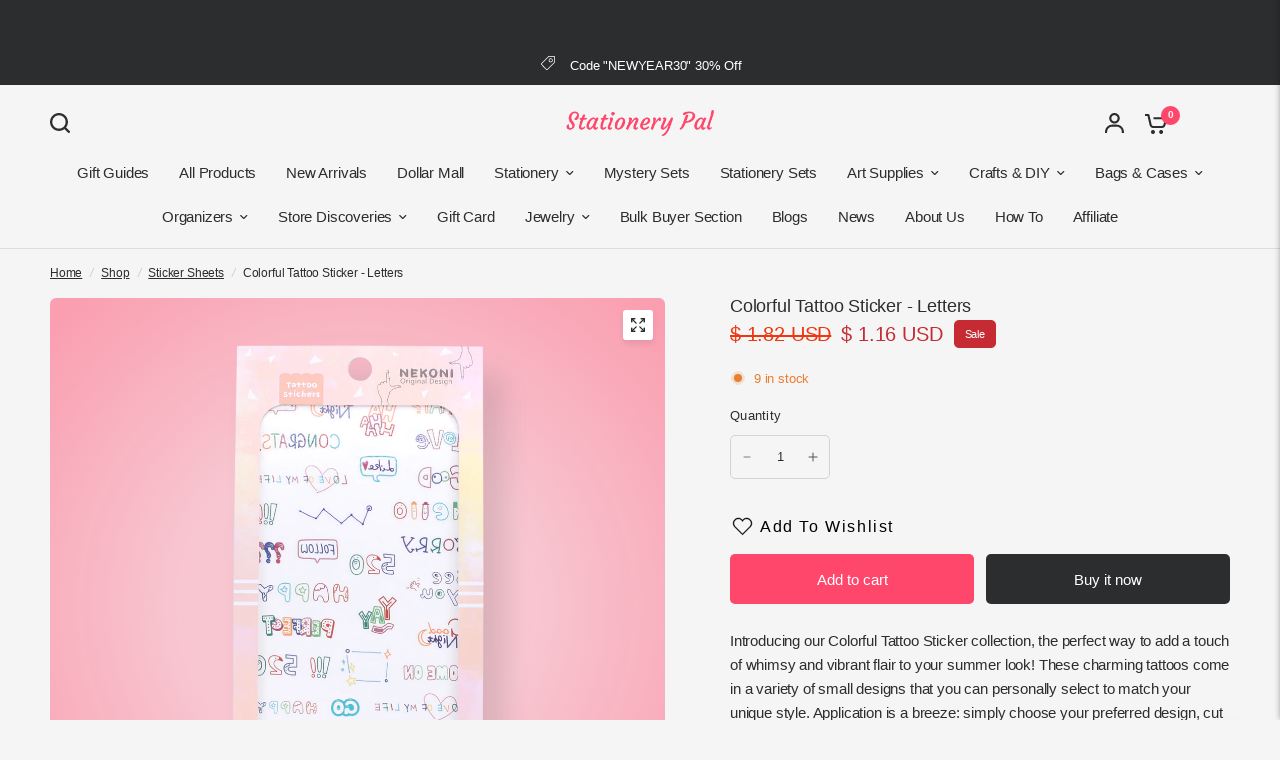

--- FILE ---
content_type: text/html; charset=utf-8
request_url: https://stationerypal.com/recommendations/products?section_id=template--18010134937667__product-recommendations&product_id=6883329212483&limit=6
body_size: 2004
content:
<div id="shopify-section-template--18010134937667__product-recommendations" class="shopify-section section-product-recommendations"><link href="//stationerypal.com/cdn/shop/t/126/assets/product-grid.css?v=82089126330015254991764752006" rel="stylesheet" type="text/css" media="all" /><div class="row">
	<div class="small-12 columns">
		<product-recommendations class="product-recommendations section-spacing-padding section-spacing--disable-top" data-url="/recommendations/products?section_id=template--18010134937667__product-recommendations&product_id=6883329212483&limit=6">
			
				<div class="section-header">
	<div class="section-header--content"><h3 class="section-header--title">
				You may also like

			</h3><div class="section-header--description rte">
				<p>Combine your style with these products</p>
			</div></div></div>
				<ul class="products row no-padding">
					
						<li class="small-6 medium-6 large-3 columns">
							<product-card class="product-card text-left product-card--content-spacing-false product-card--border-false has-shadow--false">
  <figure class="product-featured-image thb-hover">
    <span class="product-card--badges top left">
	

</span>

    
    
    
    
    
    
    
    <span class="badge--non-brand">Use code "BF30"</span>
    
    <a href="/products/colorful-tattoo-sticker-fruit-and-vegetable?pr_prod_strat=jac&pr_rec_id=4a3f79e19&pr_rec_pid=6883329278019&pr_ref_pid=6883329212483&pr_seq=uniform" title="Colorful Tattoo Sticker - Fruit and Vegetable" class="product-featured-image-link aspect-ratio aspect-ratio--adapt" style="--padding-bottom: 100.0%;">
<img class="lazyload no-blur product-secondary-image" width="1300" height="1300" data-sizes="auto" src="//stationerypal.com/cdn/shop/files/ColorfulTattooSticker-FruitandVegetable_2.png?v=1695624531&width=298" data-srcset="//stationerypal.com/cdn/shop/files/ColorfulTattooSticker-FruitandVegetable_2.png?v=1695624531&width=298 298w,//stationerypal.com/cdn/shop/files/ColorfulTattooSticker-FruitandVegetable_2.png?v=1695624531&width=596 596w" fetchpriority="auto" alt="Colorful Tattoo Sticker - Fruit and Vegetable - Stationery Pal"  />

<img class="lazyload no-blur product-primary-image" width="1300" height="1300" data-sizes="auto" src="//stationerypal.com/cdn/shop/files/ColorfulTattooSticker-FruitandVegetable.png?v=1695624531&width=298" data-srcset="//stationerypal.com/cdn/shop/files/ColorfulTattooSticker-FruitandVegetable.png?v=1695624531&width=298 298w,//stationerypal.com/cdn/shop/files/ColorfulTattooSticker-FruitandVegetable.png?v=1695624531&width=596 596w" fetchpriority="auto" alt="Colorful Tattoo Sticker - Fruit and Vegetable - Stationery Pal" style="object-position: 50.0% 50.0%;" />
</a>
  </figure>
	<div class="product-card-info"><a href="/products/colorful-tattoo-sticker-fruit-and-vegetable?pr_prod_strat=jac&pr_rec_id=4a3f79e19&pr_rec_pid=6883329278019&pr_ref_pid=6883329212483&pr_seq=uniform" title="Colorful Tattoo Sticker - Fruit and Vegetable" class="product-card-title">Colorful Tattoo Sticker - Fruit and Vegetable</a>

		
<div class="product-card--add-to-cart-button-wrapper">
<span class="price">
		
			<del>
				<span class="amount">
					
						<span class=money>$ 1.82 USD</span>
					
				</span>
			</del>
		
<ins><span class="amount discounted"><span class=money>$ 1.16 USD</span></span></ins>
	<small class="unit-price  hidden">
		<span></span>
    <span class="unit-price-separator">/</span>
		<span>
    </span>
	</small>
</span>
<button class="product-card--add-to-cart-button product-card--add-to-cart-button-simple button accent" data-product-id="40628481916995" data-product-handle="colorful-tattoo-sticker-fruit-and-vegetable" tabindex="-1" >
					<svg aria-hidden="true" focusable="false" role="presentation" class="spinner" viewBox="0 0 66 66" xmlns="http://www.w3.org/2000/svg">
	<circle class="spinner-path" fill="none" stroke-width="6" cx="33" cy="33" r="30" stroke="var(--color-body)"></circle>
</svg>
                    
					<span class="product-card--add-to-cart-text">
                    <svg width="24" height="20" viewBox="0 0 24 20" fill="none" xmlns="http://www.w3.org/2000/svg">
<path d="M10.974 17.9841C10.974 19.0977 10.0716 20 8.95805 20C7.84447 20 6.94214 19.0977 6.94214 17.9841C6.94214 16.8705 7.84447 15.9682 8.95805 15.9682C10.0716 15.9682 10.974 16.8705 10.974 17.9841Z" fill="var(--color-header-icons, --color-accent)"/>
<path d="M19.1436 17.9841C19.1436 19.0977 18.2413 20 17.1277 20C16.0141 20 15.1118 19.0977 15.1118 17.9841C15.1118 16.8705 16.0141 15.9682 17.1277 15.9682C18.2413 15.9682 19.1436 16.8705 19.1436 17.9841Z" fill="var(--color-header-icons, --color-accent)"/>
<path d="M22.0614 3.12997H9.51503V5.25199H20.7352L19.462 10.6631C19.3843 11.0141 19.1896 11.3286 18.9102 11.555C18.6307 11.7815 18.283 11.9065 17.9235 11.9098H9.22325C8.859 11.9122 8.50518 11.79 8.22003 11.5631C7.93536 11.3362 7.73689 11.0184 7.65826 10.6631L5.43015 0.822281C5.37615 0.588291 5.24447 0.379879 5.05643 0.230674C4.86885 0.0809966 4.63581 0 4.39566 0H0.947388V2.12202H3.54686L5.5893 11.1406C5.77166 11.9662 6.23206 12.7037 6.89377 13.2304C7.55548 13.7566 8.37776 14.0399 9.22325 14.0323H17.9235C18.7643 14.0342 19.5804 13.7481 20.2369 13.2223C20.8934 12.6966 21.3495 11.9619 21.5309 11.1411L23.0959 4.43018C23.1689 4.11519 23.0936 3.78363 22.8923 3.53069C22.6909 3.27776 22.385 3.12997 22.0614 3.12997Z" fill="var(--color-header-icons, --color-accent)"/>
</svg>
                    </span>
                    
				</button>
			</div></div>
</product-card>
						</li>
					
						<li class="small-6 medium-6 large-3 columns">
							<product-card class="product-card text-left product-card--content-spacing-false product-card--border-false has-shadow--false">
  <figure class="product-featured-image thb-hover">
    <span class="product-card--badges top left">
	

</span>

    
    
    
    
    
    
    
    <span class="badge--non-brand">Use code "BF30"</span>
    
    <a href="/products/colorful-tattoo-sticker-weather?pr_prod_strat=e5_desc&pr_rec_id=4a3f79e19&pr_rec_pid=6883329179715&pr_ref_pid=6883329212483&pr_seq=uniform" title="Colorful Tattoo Sticker - Weather" class="product-featured-image-link aspect-ratio aspect-ratio--adapt" style="--padding-bottom: 100.0%;">
<img class="lazyload no-blur product-secondary-image" width="1300" height="1300" data-sizes="auto" src="//stationerypal.com/cdn/shop/files/ColorfulTattooSticker-Weather_2.png?v=1695624180&width=298" data-srcset="//stationerypal.com/cdn/shop/files/ColorfulTattooSticker-Weather_2.png?v=1695624180&width=298 298w,//stationerypal.com/cdn/shop/files/ColorfulTattooSticker-Weather_2.png?v=1695624180&width=596 596w" fetchpriority="auto" alt="Colorful Tattoo Sticker - Weather - Stationery Pal"  />

<img class="lazyload no-blur product-primary-image" width="1300" height="1300" data-sizes="auto" src="//stationerypal.com/cdn/shop/files/ColorfulTattooSticker-Weather.png?v=1695624180&width=298" data-srcset="//stationerypal.com/cdn/shop/files/ColorfulTattooSticker-Weather.png?v=1695624180&width=298 298w,//stationerypal.com/cdn/shop/files/ColorfulTattooSticker-Weather.png?v=1695624180&width=596 596w" fetchpriority="auto" alt="Colorful Tattoo Sticker - Weather - Stationery Pal" style="object-position: 50.0% 50.0%;" />
</a>
  </figure>
	<div class="product-card-info"><a href="/products/colorful-tattoo-sticker-weather?pr_prod_strat=e5_desc&pr_rec_id=4a3f79e19&pr_rec_pid=6883329179715&pr_ref_pid=6883329212483&pr_seq=uniform" title="Colorful Tattoo Sticker - Weather" class="product-card-title">Colorful Tattoo Sticker - Weather</a>

		
<div class="product-card--add-to-cart-button-wrapper">
<span class="price">
		
			<del>
				<span class="amount">
					
						<span class=money>$ 1.82 USD</span>
					
				</span>
			</del>
		
<ins><span class="amount discounted"><span class=money>$ 1.16 USD</span></span></ins>
	<small class="unit-price  hidden">
		<span></span>
    <span class="unit-price-separator">/</span>
		<span>
    </span>
	</small>
</span>
<button class="product-card--add-to-cart-button product-card--add-to-cart-button-simple button accent" data-product-id="40628481818691" data-product-handle="colorful-tattoo-sticker-weather" tabindex="-1" >
					<svg aria-hidden="true" focusable="false" role="presentation" class="spinner" viewBox="0 0 66 66" xmlns="http://www.w3.org/2000/svg">
	<circle class="spinner-path" fill="none" stroke-width="6" cx="33" cy="33" r="30" stroke="var(--color-body)"></circle>
</svg>
                    
					<span class="product-card--add-to-cart-text">
                    <svg width="24" height="20" viewBox="0 0 24 20" fill="none" xmlns="http://www.w3.org/2000/svg">
<path d="M10.974 17.9841C10.974 19.0977 10.0716 20 8.95805 20C7.84447 20 6.94214 19.0977 6.94214 17.9841C6.94214 16.8705 7.84447 15.9682 8.95805 15.9682C10.0716 15.9682 10.974 16.8705 10.974 17.9841Z" fill="var(--color-header-icons, --color-accent)"/>
<path d="M19.1436 17.9841C19.1436 19.0977 18.2413 20 17.1277 20C16.0141 20 15.1118 19.0977 15.1118 17.9841C15.1118 16.8705 16.0141 15.9682 17.1277 15.9682C18.2413 15.9682 19.1436 16.8705 19.1436 17.9841Z" fill="var(--color-header-icons, --color-accent)"/>
<path d="M22.0614 3.12997H9.51503V5.25199H20.7352L19.462 10.6631C19.3843 11.0141 19.1896 11.3286 18.9102 11.555C18.6307 11.7815 18.283 11.9065 17.9235 11.9098H9.22325C8.859 11.9122 8.50518 11.79 8.22003 11.5631C7.93536 11.3362 7.73689 11.0184 7.65826 10.6631L5.43015 0.822281C5.37615 0.588291 5.24447 0.379879 5.05643 0.230674C4.86885 0.0809966 4.63581 0 4.39566 0H0.947388V2.12202H3.54686L5.5893 11.1406C5.77166 11.9662 6.23206 12.7037 6.89377 13.2304C7.55548 13.7566 8.37776 14.0399 9.22325 14.0323H17.9235C18.7643 14.0342 19.5804 13.7481 20.2369 13.2223C20.8934 12.6966 21.3495 11.9619 21.5309 11.1411L23.0959 4.43018C23.1689 4.11519 23.0936 3.78363 22.8923 3.53069C22.6909 3.27776 22.385 3.12997 22.0614 3.12997Z" fill="var(--color-header-icons, --color-accent)"/>
</svg>
                    </span>
                    
				</button>
			</div></div>
</product-card>
						</li>
					
						<li class="small-6 medium-6 large-3 columns">
							<product-card class="product-card text-left product-card--content-spacing-false product-card--border-false has-shadow--false">
  <figure class="product-featured-image thb-hover">
    <span class="product-card--badges top left">
	

</span>

    
    
    
    
    
    
    
    <span class="badge--non-brand">Use code "BF30"</span>
    
    <a href="/products/colorful-tattoo-sticker-cool-day?pr_prod_strat=jac&pr_rec_id=4a3f79e19&pr_rec_pid=6883329245251&pr_ref_pid=6883329212483&pr_seq=uniform" title="Colorful Tattoo Sticker - Cool Day" class="product-featured-image-link aspect-ratio aspect-ratio--adapt" style="--padding-bottom: 100.0%;">
<img class="lazyload no-blur product-secondary-image" width="1300" height="1300" data-sizes="auto" src="//stationerypal.com/cdn/shop/files/ColorfulTattooSticker-CoolDay_2.png?v=1695624432&width=298" data-srcset="//stationerypal.com/cdn/shop/files/ColorfulTattooSticker-CoolDay_2.png?v=1695624432&width=298 298w,//stationerypal.com/cdn/shop/files/ColorfulTattooSticker-CoolDay_2.png?v=1695624432&width=596 596w" fetchpriority="auto" alt="Colorful Tattoo Sticker - Cool Day - Stationery Pal"  />

<img class="lazyload no-blur product-primary-image" width="1300" height="1300" data-sizes="auto" src="//stationerypal.com/cdn/shop/files/ColorfulTattooSticker-CoolDay.png?v=1695624432&width=298" data-srcset="//stationerypal.com/cdn/shop/files/ColorfulTattooSticker-CoolDay.png?v=1695624432&width=298 298w,//stationerypal.com/cdn/shop/files/ColorfulTattooSticker-CoolDay.png?v=1695624432&width=596 596w" fetchpriority="auto" alt="Colorful Tattoo Sticker - Cool Day - Stationery Pal" style="object-position: 50.0% 50.0%;" />
</a>
  </figure>
	<div class="product-card-info"><a href="/products/colorful-tattoo-sticker-cool-day?pr_prod_strat=jac&pr_rec_id=4a3f79e19&pr_rec_pid=6883329245251&pr_ref_pid=6883329212483&pr_seq=uniform" title="Colorful Tattoo Sticker - Cool Day" class="product-card-title">Colorful Tattoo Sticker - Cool Day</a>

		
<div class="product-card--add-to-cart-button-wrapper">
<span class="price">
		
			<del>
				<span class="amount">
					
						<span class=money>$ 1.82 USD</span>
					
				</span>
			</del>
		
<ins><span class="amount discounted"><span class=money>$ 1.16 USD</span></span></ins>
	<small class="unit-price  hidden">
		<span></span>
    <span class="unit-price-separator">/</span>
		<span>
    </span>
	</small>
</span>
<button class="product-card--add-to-cart-button product-card--add-to-cart-button-simple button accent" data-product-id="40628481884227" data-product-handle="colorful-tattoo-sticker-cool-day" tabindex="-1" >
					<svg aria-hidden="true" focusable="false" role="presentation" class="spinner" viewBox="0 0 66 66" xmlns="http://www.w3.org/2000/svg">
	<circle class="spinner-path" fill="none" stroke-width="6" cx="33" cy="33" r="30" stroke="var(--color-body)"></circle>
</svg>
                    
					<span class="product-card--add-to-cart-text">
                    <svg width="24" height="20" viewBox="0 0 24 20" fill="none" xmlns="http://www.w3.org/2000/svg">
<path d="M10.974 17.9841C10.974 19.0977 10.0716 20 8.95805 20C7.84447 20 6.94214 19.0977 6.94214 17.9841C6.94214 16.8705 7.84447 15.9682 8.95805 15.9682C10.0716 15.9682 10.974 16.8705 10.974 17.9841Z" fill="var(--color-header-icons, --color-accent)"/>
<path d="M19.1436 17.9841C19.1436 19.0977 18.2413 20 17.1277 20C16.0141 20 15.1118 19.0977 15.1118 17.9841C15.1118 16.8705 16.0141 15.9682 17.1277 15.9682C18.2413 15.9682 19.1436 16.8705 19.1436 17.9841Z" fill="var(--color-header-icons, --color-accent)"/>
<path d="M22.0614 3.12997H9.51503V5.25199H20.7352L19.462 10.6631C19.3843 11.0141 19.1896 11.3286 18.9102 11.555C18.6307 11.7815 18.283 11.9065 17.9235 11.9098H9.22325C8.859 11.9122 8.50518 11.79 8.22003 11.5631C7.93536 11.3362 7.73689 11.0184 7.65826 10.6631L5.43015 0.822281C5.37615 0.588291 5.24447 0.379879 5.05643 0.230674C4.86885 0.0809966 4.63581 0 4.39566 0H0.947388V2.12202H3.54686L5.5893 11.1406C5.77166 11.9662 6.23206 12.7037 6.89377 13.2304C7.55548 13.7566 8.37776 14.0399 9.22325 14.0323H17.9235C18.7643 14.0342 19.5804 13.7481 20.2369 13.2223C20.8934 12.6966 21.3495 11.9619 21.5309 11.1411L23.0959 4.43018C23.1689 4.11519 23.0936 3.78363 22.8923 3.53069C22.6909 3.27776 22.385 3.12997 22.0614 3.12997Z" fill="var(--color-header-icons, --color-accent)"/>
</svg>
                    </span>
                    
				</button>
			</div></div>
</product-card>
						</li>
					
						<li class="small-6 medium-6 large-3 columns">
							<product-card class="product-card text-left product-card--content-spacing-false product-card--border-false has-shadow--false">
  <figure class="product-featured-image thb-hover">
    <span class="product-card--badges top left">
	

</span>

    
    
    
    
    
    
    
    <span class="badge--non-brand">Use code "BF30"</span>
    
    <a href="/products/colorful-tattoo-sticker-plants?pr_prod_strat=e5_desc&pr_rec_id=4a3f79e19&pr_rec_pid=6883329146947&pr_ref_pid=6883329212483&pr_seq=uniform" title="Colorful Tattoo Sticker - Plants" class="product-featured-image-link aspect-ratio aspect-ratio--adapt" style="--padding-bottom: 100.0%;">
<img class="lazyload no-blur product-secondary-image" width="1300" height="1300" data-sizes="auto" src="//stationerypal.com/cdn/shop/files/ColorfulTattooSticker-Plants_2.png?v=1695624117&width=298" data-srcset="//stationerypal.com/cdn/shop/files/ColorfulTattooSticker-Plants_2.png?v=1695624117&width=298 298w,//stationerypal.com/cdn/shop/files/ColorfulTattooSticker-Plants_2.png?v=1695624117&width=596 596w" fetchpriority="auto" alt="Colorful Tattoo Sticker - Plants - Stationery Pal"  />

<img class="lazyload no-blur product-primary-image" width="1300" height="1300" data-sizes="auto" src="//stationerypal.com/cdn/shop/files/ColorfulTattooSticker-Plants.png?v=1695624117&width=298" data-srcset="//stationerypal.com/cdn/shop/files/ColorfulTattooSticker-Plants.png?v=1695624117&width=298 298w,//stationerypal.com/cdn/shop/files/ColorfulTattooSticker-Plants.png?v=1695624117&width=596 596w" fetchpriority="auto" alt="Colorful Tattoo Sticker - Plants - Stationery Pal" style="object-position: 50.0% 50.0%;" />
</a>
  </figure>
	<div class="product-card-info"><a href="/products/colorful-tattoo-sticker-plants?pr_prod_strat=e5_desc&pr_rec_id=4a3f79e19&pr_rec_pid=6883329146947&pr_ref_pid=6883329212483&pr_seq=uniform" title="Colorful Tattoo Sticker - Plants" class="product-card-title">Colorful Tattoo Sticker - Plants</a>

		
<div class="product-card--add-to-cart-button-wrapper">
<span class="price">
		
			<del>
				<span class="amount">
					
						<span class=money>$ 1.82 USD</span>
					
				</span>
			</del>
		
<ins><span class="amount discounted"><span class=money>$ 1.16 USD</span></span></ins>
	<small class="unit-price  hidden">
		<span></span>
    <span class="unit-price-separator">/</span>
		<span>
    </span>
	</small>
</span>
<button class="product-card--add-to-cart-button product-card--add-to-cart-button-simple button accent" data-product-id="40628481785923" data-product-handle="colorful-tattoo-sticker-plants" tabindex="-1" >
					<svg aria-hidden="true" focusable="false" role="presentation" class="spinner" viewBox="0 0 66 66" xmlns="http://www.w3.org/2000/svg">
	<circle class="spinner-path" fill="none" stroke-width="6" cx="33" cy="33" r="30" stroke="var(--color-body)"></circle>
</svg>
                    
					<span class="product-card--add-to-cart-text">
                    <svg width="24" height="20" viewBox="0 0 24 20" fill="none" xmlns="http://www.w3.org/2000/svg">
<path d="M10.974 17.9841C10.974 19.0977 10.0716 20 8.95805 20C7.84447 20 6.94214 19.0977 6.94214 17.9841C6.94214 16.8705 7.84447 15.9682 8.95805 15.9682C10.0716 15.9682 10.974 16.8705 10.974 17.9841Z" fill="var(--color-header-icons, --color-accent)"/>
<path d="M19.1436 17.9841C19.1436 19.0977 18.2413 20 17.1277 20C16.0141 20 15.1118 19.0977 15.1118 17.9841C15.1118 16.8705 16.0141 15.9682 17.1277 15.9682C18.2413 15.9682 19.1436 16.8705 19.1436 17.9841Z" fill="var(--color-header-icons, --color-accent)"/>
<path d="M22.0614 3.12997H9.51503V5.25199H20.7352L19.462 10.6631C19.3843 11.0141 19.1896 11.3286 18.9102 11.555C18.6307 11.7815 18.283 11.9065 17.9235 11.9098H9.22325C8.859 11.9122 8.50518 11.79 8.22003 11.5631C7.93536 11.3362 7.73689 11.0184 7.65826 10.6631L5.43015 0.822281C5.37615 0.588291 5.24447 0.379879 5.05643 0.230674C4.86885 0.0809966 4.63581 0 4.39566 0H0.947388V2.12202H3.54686L5.5893 11.1406C5.77166 11.9662 6.23206 12.7037 6.89377 13.2304C7.55548 13.7566 8.37776 14.0399 9.22325 14.0323H17.9235C18.7643 14.0342 19.5804 13.7481 20.2369 13.2223C20.8934 12.6966 21.3495 11.9619 21.5309 11.1411L23.0959 4.43018C23.1689 4.11519 23.0936 3.78363 22.8923 3.53069C22.6909 3.27776 22.385 3.12997 22.0614 3.12997Z" fill="var(--color-header-icons, --color-accent)"/>
</svg>
                    </span>
                    
				</button>
			</div></div>
</product-card>
						</li>
					
						<li class="small-6 medium-6 large-3 columns">
							<product-card class="product-card text-left product-card--content-spacing-false product-card--border-false has-shadow--false">
  <figure class="product-featured-image thb-hover">
    <span class="product-card--badges top left">
	

</span>

    
    
    
    
    
    
    
    <span class="badge--non-brand">Use code "BF30"</span>
    
    <a href="/products/fire-lacquer-seal-sticker-sail?pr_prod_strat=jac&pr_rec_id=4a3f79e19&pr_rec_pid=6720884834371&pr_ref_pid=6883329212483&pr_seq=uniform" title="Fire Lacquer Seal Sticker - Sail" class="product-featured-image-link aspect-ratio aspect-ratio--adapt" style="--padding-bottom: 100.0%;">
<img class="lazyload no-blur product-secondary-image" width="1300" height="1300" data-sizes="auto" src="//stationerypal.com/cdn/shop/products/FireLacquerSealSticker-Sail_2.jpg?v=1660890069&width=298" data-srcset="//stationerypal.com/cdn/shop/products/FireLacquerSealSticker-Sail_2.jpg?v=1660890069&width=298 298w,//stationerypal.com/cdn/shop/products/FireLacquerSealSticker-Sail_2.jpg?v=1660890069&width=596 596w" fetchpriority="auto" alt="Fire Lacquer Seal Sticker - Sail - Stationery Pal"  />

<img class="lazyload no-blur product-primary-image" width="1300" height="1300" data-sizes="auto" src="//stationerypal.com/cdn/shop/products/FireLacquerSealSticker-Sail_1.jpg?v=1660890049&width=298" data-srcset="//stationerypal.com/cdn/shop/products/FireLacquerSealSticker-Sail_1.jpg?v=1660890049&width=298 298w,//stationerypal.com/cdn/shop/products/FireLacquerSealSticker-Sail_1.jpg?v=1660890049&width=596 596w" fetchpriority="auto" alt="Fire Lacquer Seal Sticker - Sail - Stationery Pal" style="object-position: 50.0% 50.0%;" />
</a>
  </figure>
	<div class="product-card-info"><a href="/products/fire-lacquer-seal-sticker-sail?pr_prod_strat=jac&pr_rec_id=4a3f79e19&pr_rec_pid=6720884834371&pr_ref_pid=6883329212483&pr_seq=uniform" title="Fire Lacquer Seal Sticker - Sail" class="product-card-title">Fire Lacquer Seal Sticker - Sail</a>

		
<div class="product-card--add-to-cart-button-wrapper">
<span class="price">
		
			<del>
				<span class="amount">
					
						<span class=money>$ 1.95 USD</span>
					
				</span>
			</del>
		
<ins><span class="amount discounted"><span class=money>$ 1.21 USD</span></span></ins>
	<small class="unit-price  hidden">
		<span></span>
    <span class="unit-price-separator">/</span>
		<span>
    </span>
	</small>
</span>
<button class="product-card--add-to-cart-button product-card--add-to-cart-button-simple button accent" data-product-id="40133119279171" data-product-handle="fire-lacquer-seal-sticker-sail" tabindex="-1" >
					<svg aria-hidden="true" focusable="false" role="presentation" class="spinner" viewBox="0 0 66 66" xmlns="http://www.w3.org/2000/svg">
	<circle class="spinner-path" fill="none" stroke-width="6" cx="33" cy="33" r="30" stroke="var(--color-body)"></circle>
</svg>
                    
					<span class="product-card--add-to-cart-text">
                    <svg width="24" height="20" viewBox="0 0 24 20" fill="none" xmlns="http://www.w3.org/2000/svg">
<path d="M10.974 17.9841C10.974 19.0977 10.0716 20 8.95805 20C7.84447 20 6.94214 19.0977 6.94214 17.9841C6.94214 16.8705 7.84447 15.9682 8.95805 15.9682C10.0716 15.9682 10.974 16.8705 10.974 17.9841Z" fill="var(--color-header-icons, --color-accent)"/>
<path d="M19.1436 17.9841C19.1436 19.0977 18.2413 20 17.1277 20C16.0141 20 15.1118 19.0977 15.1118 17.9841C15.1118 16.8705 16.0141 15.9682 17.1277 15.9682C18.2413 15.9682 19.1436 16.8705 19.1436 17.9841Z" fill="var(--color-header-icons, --color-accent)"/>
<path d="M22.0614 3.12997H9.51503V5.25199H20.7352L19.462 10.6631C19.3843 11.0141 19.1896 11.3286 18.9102 11.555C18.6307 11.7815 18.283 11.9065 17.9235 11.9098H9.22325C8.859 11.9122 8.50518 11.79 8.22003 11.5631C7.93536 11.3362 7.73689 11.0184 7.65826 10.6631L5.43015 0.822281C5.37615 0.588291 5.24447 0.379879 5.05643 0.230674C4.86885 0.0809966 4.63581 0 4.39566 0H0.947388V2.12202H3.54686L5.5893 11.1406C5.77166 11.9662 6.23206 12.7037 6.89377 13.2304C7.55548 13.7566 8.37776 14.0399 9.22325 14.0323H17.9235C18.7643 14.0342 19.5804 13.7481 20.2369 13.2223C20.8934 12.6966 21.3495 11.9619 21.5309 11.1411L23.0959 4.43018C23.1689 4.11519 23.0936 3.78363 22.8923 3.53069C22.6909 3.27776 22.385 3.12997 22.0614 3.12997Z" fill="var(--color-header-icons, --color-accent)"/>
</svg>
                    </span>
                    
				</button>
			</div></div>
</product-card>
						</li>
					
						<li class="small-6 medium-6 large-3 columns">
							<product-card class="product-card text-left product-card--content-spacing-false product-card--border-false has-shadow--false">
  <figure class="product-featured-image thb-hover">
    <span class="product-card--badges top left">
	

</span>

    
    
    
    
    
    
    
    <span class="badge--non-brand">Use code "BF30"</span>
    
    <a href="/products/colorful-tattoo-sticker-moods?pr_prod_strat=e5_desc&pr_rec_id=4a3f79e19&pr_rec_pid=6883329114179&pr_ref_pid=6883329212483&pr_seq=uniform" title="Colorful Tattoo Sticker - Moods" class="product-featured-image-link aspect-ratio aspect-ratio--adapt" style="--padding-bottom: 100.0%;">
<img class="lazyload no-blur product-secondary-image" width="1300" height="1300" data-sizes="auto" src="//stationerypal.com/cdn/shop/files/ColorfulTattooSticker-Moods_2.png?v=1695624022&width=298" data-srcset="//stationerypal.com/cdn/shop/files/ColorfulTattooSticker-Moods_2.png?v=1695624022&width=298 298w,//stationerypal.com/cdn/shop/files/ColorfulTattooSticker-Moods_2.png?v=1695624022&width=596 596w" fetchpriority="auto" alt="Colorful Tattoo Sticker - Moods - Stationery Pal"  />

<img class="lazyload no-blur product-primary-image" width="1300" height="1300" data-sizes="auto" src="//stationerypal.com/cdn/shop/files/ColorfulTattooSticker-Moods.png?v=1695624022&width=298" data-srcset="//stationerypal.com/cdn/shop/files/ColorfulTattooSticker-Moods.png?v=1695624022&width=298 298w,//stationerypal.com/cdn/shop/files/ColorfulTattooSticker-Moods.png?v=1695624022&width=596 596w" fetchpriority="auto" alt="Colorful Tattoo Sticker - Moods - Stationery Pal" style="object-position: 50.0% 50.0%;" />
</a>
  </figure>
	<div class="product-card-info"><a href="/products/colorful-tattoo-sticker-moods?pr_prod_strat=e5_desc&pr_rec_id=4a3f79e19&pr_rec_pid=6883329114179&pr_ref_pid=6883329212483&pr_seq=uniform" title="Colorful Tattoo Sticker - Moods" class="product-card-title">Colorful Tattoo Sticker - Moods</a>

		
<div class="product-card--add-to-cart-button-wrapper">
<span class="price">
		
			<del>
				<span class="amount">
					
						<span class=money>$ 1.82 USD</span>
					
				</span>
			</del>
		
<ins><span class="amount discounted"><span class=money>$ 1.16 USD</span></span></ins>
	<small class="unit-price  hidden">
		<span></span>
    <span class="unit-price-separator">/</span>
		<span>
    </span>
	</small>
</span>
<button class="product-card--add-to-cart-button product-card--add-to-cart-button-simple button accent" data-product-id="40628481753155" data-product-handle="colorful-tattoo-sticker-moods" tabindex="-1" >
					<svg aria-hidden="true" focusable="false" role="presentation" class="spinner" viewBox="0 0 66 66" xmlns="http://www.w3.org/2000/svg">
	<circle class="spinner-path" fill="none" stroke-width="6" cx="33" cy="33" r="30" stroke="var(--color-body)"></circle>
</svg>
                    
					<span class="product-card--add-to-cart-text">
                    <svg width="24" height="20" viewBox="0 0 24 20" fill="none" xmlns="http://www.w3.org/2000/svg">
<path d="M10.974 17.9841C10.974 19.0977 10.0716 20 8.95805 20C7.84447 20 6.94214 19.0977 6.94214 17.9841C6.94214 16.8705 7.84447 15.9682 8.95805 15.9682C10.0716 15.9682 10.974 16.8705 10.974 17.9841Z" fill="var(--color-header-icons, --color-accent)"/>
<path d="M19.1436 17.9841C19.1436 19.0977 18.2413 20 17.1277 20C16.0141 20 15.1118 19.0977 15.1118 17.9841C15.1118 16.8705 16.0141 15.9682 17.1277 15.9682C18.2413 15.9682 19.1436 16.8705 19.1436 17.9841Z" fill="var(--color-header-icons, --color-accent)"/>
<path d="M22.0614 3.12997H9.51503V5.25199H20.7352L19.462 10.6631C19.3843 11.0141 19.1896 11.3286 18.9102 11.555C18.6307 11.7815 18.283 11.9065 17.9235 11.9098H9.22325C8.859 11.9122 8.50518 11.79 8.22003 11.5631C7.93536 11.3362 7.73689 11.0184 7.65826 10.6631L5.43015 0.822281C5.37615 0.588291 5.24447 0.379879 5.05643 0.230674C4.86885 0.0809966 4.63581 0 4.39566 0H0.947388V2.12202H3.54686L5.5893 11.1406C5.77166 11.9662 6.23206 12.7037 6.89377 13.2304C7.55548 13.7566 8.37776 14.0399 9.22325 14.0323H17.9235C18.7643 14.0342 19.5804 13.7481 20.2369 13.2223C20.8934 12.6966 21.3495 11.9619 21.5309 11.1411L23.0959 4.43018C23.1689 4.11519 23.0936 3.78363 22.8923 3.53069C22.6909 3.27776 22.385 3.12997 22.0614 3.12997Z" fill="var(--color-header-icons, --color-accent)"/>
</svg>
                    </span>
                    
				</button>
			</div></div>
</product-card>
						</li>
					
				</ul>
			
		</product-recommendations>
	</div>
</div>

</div>

--- FILE ---
content_type: text/html; charset=utf-8
request_url: https://www.google.com/recaptcha/api2/aframe
body_size: 98
content:
<!DOCTYPE HTML><html><head><meta http-equiv="content-type" content="text/html; charset=UTF-8"></head><body><script nonce="0xu5a2nrxuzj6bCV84jumg">/** Anti-fraud and anti-abuse applications only. See google.com/recaptcha */ try{var clients={'sodar':'https://pagead2.googlesyndication.com/pagead/sodar?'};window.addEventListener("message",function(a){try{if(a.source===window.parent){var b=JSON.parse(a.data);var c=clients[b['id']];if(c){var d=document.createElement('img');d.src=c+b['params']+'&rc='+(localStorage.getItem("rc::a")?sessionStorage.getItem("rc::b"):"");window.document.body.appendChild(d);sessionStorage.setItem("rc::e",parseInt(sessionStorage.getItem("rc::e")||0)+1);localStorage.setItem("rc::h",'1768288129862');}}}catch(b){}});window.parent.postMessage("_grecaptcha_ready", "*");}catch(b){}</script></body></html>